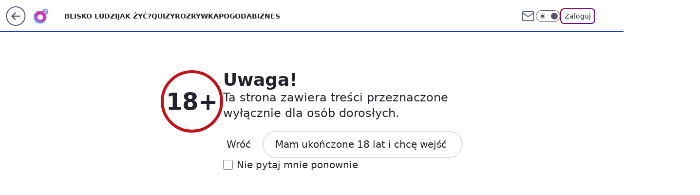

--- FILE ---
content_type: application/javascript
request_url: https://rek.www.wp.pl/gaf.js?rv=2&sn=o2_o2_pl&pvid=5cf7d353dc1d9541c7dc&rekids=236060&phtml=www.o2.pl%2Finformacje%2Fskandal-w-warszawskim-tramwaju-motorniczy-ogladal-film-dla-doroslych-6721351955020640a&abtest=adtech%7CPRGM-1047%7CA%3Badtech%7CPU-335%7CA%3Badtech%7CPRG-3468%7CB%3Badtech%7CPRGM-1036%7CD%3Badtech%7CFP-76%7CA%3Badtech%7CPRGM-1356%7CA%3Badtech%7CPRGM-1419%7CC%3Badtech%7CPRGM-1589%7CA%3Badtech%7CPRGM-1576%7CA%3Badtech%7CPRGM-1443%7CA%3Badtech%7CPRGM-1587%7CD%3Badtech%7CPRGM-1615%7CA%3Badtech%7CPRGM-1215%7CC&PWA_adbd=0&darkmode=0&highLayout=0&layout=wide&navType=navigate&cdl=0&ctype=article&ciab=IAB12%2CIAB-v3-I4GWl6%2CIAB25-2&cid=6721351955020640&csystem=ncr&cdate=2021-12-31&REKtagi=skandal%3Bwarszawa%3Btramwaj%3Bwydarzenia%3Bmotorniczy&vw=1280&vh=720&p1=0&spin=ch90kfmw&bcv=2
body_size: 4903
content:
ch90kfmw({"spin":"ch90kfmw","bunch":236060,"context":{"dsa":false,"minor":false,"bidRequestId":"bcf76025-21bd-42ee-8f0c-e3603691a069","maConfig":{"timestamp":"2026-01-22T08:31:40.447Z"},"dfpConfig":{"timestamp":"2026-01-22T09:12:27.502Z"},"sda":[],"targeting":{"client":{},"server":{},"query":{"PWA_adbd":"0","REKtagi":"skandal;warszawa;tramwaj;wydarzenia;motorniczy","abtest":"adtech|PRGM-1047|A;adtech|PU-335|A;adtech|PRG-3468|B;adtech|PRGM-1036|D;adtech|FP-76|A;adtech|PRGM-1356|A;adtech|PRGM-1419|C;adtech|PRGM-1589|A;adtech|PRGM-1576|A;adtech|PRGM-1443|A;adtech|PRGM-1587|D;adtech|PRGM-1615|A;adtech|PRGM-1215|C","bcv":"2","cdate":"2021-12-31","cdl":"0","ciab":"IAB12,IAB-v3-I4GWl6,IAB25-2","cid":"6721351955020640","csystem":"ncr","ctype":"article","darkmode":"0","highLayout":"0","layout":"wide","navType":"navigate","p1":"0","phtml":"www.o2.pl/informacje/skandal-w-warszawskim-tramwaju-motorniczy-ogladal-film-dla-doroslych-6721351955020640a","pvid":"5cf7d353dc1d9541c7dc","rekids":"236060","rv":"2","sn":"o2_o2_pl","spin":"ch90kfmw","vh":"720","vw":"1280"}},"directOnly":0,"geo":{"country":"840","region":"","city":""},"statid":"","mlId":"","rshsd":"11","isRobot":false,"curr":{"EUR":4.2271,"USD":3.6118,"CHF":4.5553,"GBP":4.8434},"rv":"2","status":{"advf":2,"ma":2,"ma_ads-bidder":2,"ma_cpv-bidder":2,"ma_high-cpm-bidder":2}},"slots":{"10":{"delivered":"","campaign":null,"dfpConfig":null},"11":{"delivered":"1","campaign":null,"dfpConfig":{"placement":"/89844762/Desktop_O2.pl_x11_art","roshash":"FIQT","ceil":100,"sizes":[[620,280],[336,280],[300,250]],"namedSizes":["fluid"],"div":"div-gpt-ad-x11-art","targeting":{"DFPHASH":"ADLO","emptygaf":"0"},"gfp":"FIQT"}},"12":{"delivered":"1","campaign":null,"dfpConfig":{"placement":"/89844762/Desktop_O2.pl_x12_art","roshash":"FIQT","ceil":100,"sizes":[[620,280],[336,280],[300,250]],"namedSizes":["fluid"],"div":"div-gpt-ad-x12-art","targeting":{"DFPHASH":"ADLO","emptygaf":"0"},"gfp":"FIQT"}},"13":{"delivered":"1","campaign":null,"dfpConfig":{"placement":"/89844762/Desktop_O2.pl_x13_art","roshash":"FIQT","ceil":100,"sizes":[[620,280],[336,280],[300,250]],"namedSizes":["fluid"],"div":"div-gpt-ad-x13-art","targeting":{"DFPHASH":"ADLO","emptygaf":"0"},"gfp":"FIQT"}},"14":{"delivered":"1","campaign":null,"dfpConfig":{"placement":"/89844762/Desktop_O2.pl_x14_art","roshash":"FIQT","ceil":100,"sizes":[[620,280],[336,280],[300,250]],"namedSizes":["fluid"],"div":"div-gpt-ad-x14-art","targeting":{"DFPHASH":"ADLO","emptygaf":"0"},"gfp":"FIQT"}},"15":{"delivered":"1","campaign":null,"dfpConfig":{"placement":"/89844762/Desktop_O2.pl_x15_art","roshash":"FIQT","ceil":100,"sizes":[[728,90],[970,300],[950,90],[980,120],[980,90],[970,150],[970,90],[970,250],[930,180],[950,200],[750,100],[970,66],[750,200],[960,90],[970,100],[750,300],[970,200],[950,300]],"namedSizes":["fluid"],"div":"div-gpt-ad-x15-art","targeting":{"DFPHASH":"ADLO","emptygaf":"0"},"gfp":"FIQT"}},"2":{"delivered":"1","campaign":{"id":"187057","capping":"PWAck=27120447\u0026PWAclt=960","adm":{"bunch":"236060","creations":[{"cbConfig":{"blur":false,"bottomBar":false,"fullPage":false,"message":"Przekierowanie za {{time}} sekund{{y}}","timeout":15000},"height":600,"pixels":["//ad.doubleclick.net/ddm/trackimp/N2237290.276442WIRTUALNAPOLSKA/B34824962.436989159;dc_trk_aid=629722317;dc_trk_cid=246962839;ord=1769078481;dc_lat=;dc_rdid=;tag_for_child_directed_treatment=;tfua=;gdpr=${GDPR};gdpr_consent=${GDPR_CONSENT_755};ltd=${LIMITED_ADS};dc_tdv=1?"],"scalable":"2","showLabel":false,"src":"https://mamc.wpcdn.pl/187057/1766149172986/WP_baner_1200x600/1200x600/index.html","trackers":{"click":[""],"cview":["//ma.wp.pl/ma.gif?clid=de722beda2adf178cb2a229b728519d3\u0026SN=o2_o2_pl\u0026pvid=5cf7d353dc1d9541c7dc\u0026action=cvimp\u0026pg=www.o2.pl\u0026par=workfID%3D187057%26client_id%3D41129%26order%3D264859%26geo%3D840%253B%253B%26device%3DPERSONAL_COMPUTER%26inver%3D2%26seatID%3Dde722beda2adf178cb2a229b728519d3%26hBudgetRate%3DFILQVYc%26isDev%3Dfalse%26targetDomain%3Dshell.pl%26iabSiteCategories%3D%26ttl%3D1769164881%26is_robot%3D0%26bidTimestamp%3D1769078481%26contentID%3D6721351955020640%26userID%3D__UNKNOWN_TELL_US__%26test%3D0%26seatFee%3D8vQbbKkzsToOKfpMRw0fg4epBi926I-8WpBJPwf-hG8%26tpID%3D1395564%26source%3DTG%26iabPageCategories%3D%26medium%3Ddisplay%26creationID%3D1459285%26cur%3DPLN%26billing%3Dcpv%26emission%3D3041539%26is_adblock%3D0%26sn%3Do2_o2_pl%26hBidPrice%3DFILQVYc%26conversionValue%3D0%26bidReqID%3Dbcf76025-21bd-42ee-8f0c-e3603691a069%26publisherID%3D308%26ip%3D-u9AHzVwcbTN5g5_BXFJ5r8RbXE5STGsn4KxozIuO60%26editedTimestamp%3D1766399041%26pricingModel%3DvvIFbLakHyAR0kqcOVOCt4hQlww9RX6kny4heIiuEOg%26pvid%3D5cf7d353dc1d9541c7dc%26bidderID%3D11%26utility%3D2J5u-fDDCIQPPmh2fRi-TRZXjM0t8cfKgndcGMX0FJsm29tZnPXZHjF013ndJeTe%26rekid%3D236060%26slotSizeWxH%3D1200x600%26org_id%3D25%26partnerID%3D%26platform%3D8%26ssp%3Dwp.pl%26domain%3Dwww.o2.pl%26slotID%3D002"],"impression":["//ma.wp.pl/ma.gif?clid=de722beda2adf178cb2a229b728519d3\u0026SN=o2_o2_pl\u0026pvid=5cf7d353dc1d9541c7dc\u0026action=delivery\u0026pg=www.o2.pl\u0026par=workfID%3D187057%26client_id%3D41129%26order%3D264859%26geo%3D840%253B%253B%26device%3DPERSONAL_COMPUTER%26inver%3D2%26seatID%3Dde722beda2adf178cb2a229b728519d3%26hBudgetRate%3DFILQVYc%26isDev%3Dfalse%26targetDomain%3Dshell.pl%26iabSiteCategories%3D%26ttl%3D1769164881%26is_robot%3D0%26bidTimestamp%3D1769078481%26contentID%3D6721351955020640%26userID%3D__UNKNOWN_TELL_US__%26test%3D0%26seatFee%3D8vQbbKkzsToOKfpMRw0fg4epBi926I-8WpBJPwf-hG8%26tpID%3D1395564%26source%3DTG%26iabPageCategories%3D%26medium%3Ddisplay%26creationID%3D1459285%26cur%3DPLN%26billing%3Dcpv%26emission%3D3041539%26is_adblock%3D0%26sn%3Do2_o2_pl%26hBidPrice%3DFILQVYc%26conversionValue%3D0%26bidReqID%3Dbcf76025-21bd-42ee-8f0c-e3603691a069%26publisherID%3D308%26ip%3D-u9AHzVwcbTN5g5_BXFJ5r8RbXE5STGsn4KxozIuO60%26editedTimestamp%3D1766399041%26pricingModel%3DvvIFbLakHyAR0kqcOVOCt4hQlww9RX6kny4heIiuEOg%26pvid%3D5cf7d353dc1d9541c7dc%26bidderID%3D11%26utility%3D2J5u-fDDCIQPPmh2fRi-TRZXjM0t8cfKgndcGMX0FJsm29tZnPXZHjF013ndJeTe%26rekid%3D236060%26slotSizeWxH%3D1200x600%26org_id%3D25%26partnerID%3D%26platform%3D8%26ssp%3Dwp.pl%26domain%3Dwww.o2.pl%26slotID%3D002"],"view":["//ma.wp.pl/ma.gif?clid=de722beda2adf178cb2a229b728519d3\u0026SN=o2_o2_pl\u0026pvid=5cf7d353dc1d9541c7dc\u0026action=view\u0026pg=www.o2.pl\u0026par=bidTimestamp%3D1769078481%26contentID%3D6721351955020640%26userID%3D__UNKNOWN_TELL_US__%26test%3D0%26seatFee%3D8vQbbKkzsToOKfpMRw0fg4epBi926I-8WpBJPwf-hG8%26tpID%3D1395564%26source%3DTG%26iabPageCategories%3D%26medium%3Ddisplay%26creationID%3D1459285%26cur%3DPLN%26billing%3Dcpv%26emission%3D3041539%26is_adblock%3D0%26sn%3Do2_o2_pl%26hBidPrice%3DFILQVYc%26conversionValue%3D0%26bidReqID%3Dbcf76025-21bd-42ee-8f0c-e3603691a069%26publisherID%3D308%26ip%3D-u9AHzVwcbTN5g5_BXFJ5r8RbXE5STGsn4KxozIuO60%26editedTimestamp%3D1766399041%26pricingModel%3DvvIFbLakHyAR0kqcOVOCt4hQlww9RX6kny4heIiuEOg%26pvid%3D5cf7d353dc1d9541c7dc%26bidderID%3D11%26utility%3D2J5u-fDDCIQPPmh2fRi-TRZXjM0t8cfKgndcGMX0FJsm29tZnPXZHjF013ndJeTe%26rekid%3D236060%26slotSizeWxH%3D1200x600%26org_id%3D25%26partnerID%3D%26platform%3D8%26ssp%3Dwp.pl%26domain%3Dwww.o2.pl%26slotID%3D002%26workfID%3D187057%26client_id%3D41129%26order%3D264859%26geo%3D840%253B%253B%26device%3DPERSONAL_COMPUTER%26inver%3D2%26seatID%3Dde722beda2adf178cb2a229b728519d3%26hBudgetRate%3DFILQVYc%26isDev%3Dfalse%26targetDomain%3Dshell.pl%26iabSiteCategories%3D%26ttl%3D1769164881%26is_robot%3D0"]},"transparentPlaceholder":false,"type":"iframe","url":"https://ad.doubleclick.net/ddm/trackclk/N2237290.276442WIRTUALNAPOLSKA/B34824962.436989159;dc_trk_aid=629722317;dc_trk_cid=246962839;dc_lat=;dc_rdid=;tag_for_child_directed_treatment=;tfua=;gdpr=${GDPR};gdpr_consent=${GDPR_CONSENT_755};ltd=${LIMITED_ADS};dc_tdv=1","width":1200}],"redir":"https://ma.wp.pl/redirma?SN=o2_o2_pl\u0026pvid=5cf7d353dc1d9541c7dc\u0026par=bidderID%3D11%26slotSizeWxH%3D1200x600%26ssp%3Dwp.pl%26workfID%3D187057%26hBudgetRate%3DFILQVYc%26tpID%3D1395564%26source%3DTG%26conversionValue%3D0%26ip%3D-u9AHzVwcbTN5g5_BXFJ5r8RbXE5STGsn4KxozIuO60%26rekid%3D236060%26partnerID%3D%26platform%3D8%26medium%3Ddisplay%26billing%3Dcpv%26order%3D264859%26isDev%3Dfalse%26userID%3D__UNKNOWN_TELL_US__%26test%3D0%26publisherID%3D308%26domain%3Dwww.o2.pl%26device%3DPERSONAL_COMPUTER%26targetDomain%3Dshell.pl%26iabSiteCategories%3D%26ttl%3D1769164881%26contentID%3D6721351955020640%26creationID%3D1459285%26is_adblock%3D0%26utility%3D2J5u-fDDCIQPPmh2fRi-TRZXjM0t8cfKgndcGMX0FJsm29tZnPXZHjF013ndJeTe%26org_id%3D25%26bidTimestamp%3D1769078481%26cur%3DPLN%26emission%3D3041539%26pricingModel%3DvvIFbLakHyAR0kqcOVOCt4hQlww9RX6kny4heIiuEOg%26pvid%3D5cf7d353dc1d9541c7dc%26sn%3Do2_o2_pl%26client_id%3D41129%26geo%3D840%253B%253B%26seatID%3Dde722beda2adf178cb2a229b728519d3%26iabPageCategories%3D%26editedTimestamp%3D1766399041%26slotID%3D002%26inver%3D2%26is_robot%3D0%26hBidPrice%3DFILQVYc%26seatFee%3D8vQbbKkzsToOKfpMRw0fg4epBi926I-8WpBJPwf-hG8%26bidReqID%3Dbcf76025-21bd-42ee-8f0c-e3603691a069\u0026url=","slot":"2"},"creative":{"Id":"1459285","provider":"ma_cpv-bidder","roshash":"HMPS","height":600,"width":1200,"touchpointId":"1395564","source":{"bidder":"cpv-bidder"}},"sellingModel":{"model":"CPM_INT"}},"dfpConfig":{"placement":"/89844762/Desktop_O2.pl_x02","roshash":"HMPS","ceil":100,"sizes":[[970,300],[970,600],[750,300],[950,300],[980,600],[1920,870],[1200,600],[750,400],[960,640]],"namedSizes":["fluid"],"div":"div-gpt-ad-x02","targeting":{"DFPHASH":"CHKN","emptygaf":"0"},"gfp":"GORU"}},"25":{"delivered":"1","campaign":null,"dfpConfig":{"placement":"/89844762/Desktop_O2.pl_x25_art","roshash":"FIQT","ceil":100,"sizes":[[620,280],[336,280],[300,250]],"namedSizes":["fluid"],"div":"div-gpt-ad-x25-art","targeting":{"DFPHASH":"ADLO","emptygaf":"0"},"gfp":"FIQT"}},"27":{"delivered":"1","campaign":null,"dfpConfig":{"placement":"/89844762/Desktop_O2.pl_x27_art","roshash":"FIQT","ceil":100,"sizes":[[160,600],[120,600]],"namedSizes":["fluid"],"div":"div-gpt-ad-x27-art","targeting":{"DFPHASH":"ADLO","emptygaf":"0"},"gfp":"FIQT"}},"3":{"delivered":"1","campaign":null,"dfpConfig":{"placement":"/89844762/Desktop_O2.pl_x03_art","roshash":"FIQT","ceil":100,"sizes":[[728,90],[970,300],[950,90],[980,120],[980,90],[970,150],[970,90],[970,250],[930,180],[950,200],[750,100],[970,66],[750,200],[960,90],[970,100],[750,300],[970,200],[950,300]],"namedSizes":["fluid"],"div":"div-gpt-ad-x03-art","targeting":{"DFPHASH":"ADLO","emptygaf":"0"},"gfp":"FIQT"}},"32":{"delivered":"1","campaign":null,"dfpConfig":{"placement":"/89844762/Desktop_O2.pl_x32_art","roshash":"FIQT","ceil":100,"sizes":[[620,280],[336,280],[300,250]],"namedSizes":["fluid"],"div":"div-gpt-ad-x32-art","targeting":{"DFPHASH":"ADLO","emptygaf":"0"},"gfp":"FIQT"}},"33":{"delivered":"1","campaign":null,"dfpConfig":{"placement":"/89844762/Desktop_O2.pl_x33_art","roshash":"FIQT","ceil":100,"sizes":[[620,280],[336,280],[300,250]],"namedSizes":["fluid"],"div":"div-gpt-ad-x33-art","targeting":{"DFPHASH":"ADLO","emptygaf":"0"},"gfp":"FIQT"}},"35":{"delivered":"1","campaign":null,"dfpConfig":{"placement":"/89844762/Desktop_O2.pl_x35_art","roshash":"FIQT","ceil":100,"sizes":[[300,600],[300,250]],"namedSizes":["fluid"],"div":"div-gpt-ad-x35-art","targeting":{"DFPHASH":"ADLO","emptygaf":"0"},"gfp":"FIQT"}},"36":{"delivered":"1","campaign":null,"dfpConfig":{"placement":"/89844762/Desktop_O2.pl_x36_art","roshash":"FIQT","ceil":100,"sizes":[[300,600],[300,250]],"namedSizes":["fluid"],"div":"div-gpt-ad-x36-art","targeting":{"DFPHASH":"ADLO","emptygaf":"0"},"gfp":"FIQT"}},"37":{"delivered":"1","campaign":null,"dfpConfig":{"placement":"/89844762/Desktop_O2.pl_x37_art","roshash":"FIQT","ceil":100,"sizes":[[300,600],[300,250]],"namedSizes":["fluid"],"div":"div-gpt-ad-x37-art","targeting":{"DFPHASH":"ADLO","emptygaf":"0"},"gfp":"FIQT"}},"40":{"delivered":"1","campaign":null,"dfpConfig":{"placement":"/89844762/Desktop_O2.pl_x40","roshash":"FKNQ","ceil":100,"sizes":[[300,250]],"namedSizes":["fluid"],"div":"div-gpt-ad-x40","targeting":{"DFPHASH":"AFIL","emptygaf":"0"},"gfp":"FKNQ"}},"5":{"delivered":"1","campaign":null,"dfpConfig":{"placement":"/89844762/Desktop_O2.pl_x05_art","roshash":"FIQT","ceil":100,"sizes":[[620,280],[336,280],[300,250]],"namedSizes":["fluid"],"div":"div-gpt-ad-x05-art","targeting":{"DFPHASH":"ADLO","emptygaf":"0"},"gfp":"FIQT"}},"50":{"delivered":"1","campaign":null,"dfpConfig":{"placement":"/89844762/Desktop_O2.pl_x50_art","roshash":"FIQT","ceil":100,"sizes":[[728,90],[970,300],[950,90],[980,120],[980,90],[970,150],[970,90],[970,250],[930,180],[950,200],[750,100],[970,66],[750,200],[960,90],[970,100],[750,300],[970,200],[950,300]],"namedSizes":["fluid"],"div":"div-gpt-ad-x50-art","targeting":{"DFPHASH":"ADLO","emptygaf":"0"},"gfp":"FIQT"}},"52":{"delivered":"1","campaign":null,"dfpConfig":{"placement":"/89844762/Desktop_O2.pl_x52_art","roshash":"FIQT","ceil":100,"sizes":[[300,250]],"namedSizes":["fluid"],"div":"div-gpt-ad-x52-art","targeting":{"DFPHASH":"ADLO","emptygaf":"0"},"gfp":"FIQT"}},"529":{"delivered":"1","campaign":null,"dfpConfig":{"placement":"/89844762/Desktop_O2.pl_x529","roshash":"FIQT","ceil":100,"sizes":[[300,250]],"namedSizes":["fluid"],"div":"div-gpt-ad-x529","targeting":{"DFPHASH":"ADLO","emptygaf":"0"},"gfp":"FIQT"}},"53":{"delivered":"1","campaign":null,"dfpConfig":{"placement":"/89844762/Desktop_O2.pl_x53_art","roshash":"FIQT","ceil":100,"sizes":[[728,90],[970,300],[950,90],[980,120],[980,90],[970,150],[970,600],[970,90],[970,250],[930,180],[950,200],[750,100],[970,66],[750,200],[960,90],[970,100],[750,300],[970,200],[940,600]],"namedSizes":["fluid"],"div":"div-gpt-ad-x53-art","targeting":{"DFPHASH":"ADLO","emptygaf":"0"},"gfp":"FIQT"}},"531":{"delivered":"1","campaign":null,"dfpConfig":{"placement":"/89844762/Desktop_O2.pl_x531","roshash":"FIQT","ceil":100,"sizes":[[300,250]],"namedSizes":["fluid"],"div":"div-gpt-ad-x531","targeting":{"DFPHASH":"ADLO","emptygaf":"0"},"gfp":"FIQT"}},"541":{"delivered":"1","campaign":null,"dfpConfig":{"placement":"/89844762/Desktop_O2.pl_x541_art","roshash":"FIQT","ceil":100,"sizes":[[300,600],[300,250]],"namedSizes":["fluid"],"div":"div-gpt-ad-x541-art","targeting":{"DFPHASH":"ADLO","emptygaf":"0"},"gfp":"FIQT"}},"59":{"delivered":"1","campaign":null,"dfpConfig":{"placement":"/89844762/Desktop_O2.pl_x59_art","roshash":"FIQT","ceil":100,"sizes":[[300,600],[300,250]],"namedSizes":["fluid"],"div":"div-gpt-ad-x59-art","targeting":{"DFPHASH":"ADLO","emptygaf":"0"},"gfp":"FIQT"}},"6":{"delivered":"","campaign":null,"dfpConfig":null},"61":{"delivered":"1","campaign":null,"dfpConfig":{"placement":"/89844762/Desktop_O2.pl_x61_art","roshash":"FIQT","ceil":100,"sizes":[[620,280],[336,280],[300,250]],"namedSizes":["fluid"],"div":"div-gpt-ad-x61-art","targeting":{"DFPHASH":"ADLO","emptygaf":"0"},"gfp":"FIQT"}},"62":{"delivered":"","campaign":null,"dfpConfig":null},"63":{"delivered":"","campaign":null,"dfpConfig":null},"67":{"delivered":"1","campaign":null,"dfpConfig":{"placement":"/89844762/Desktop_O2.pl_x67_art","roshash":"FIOR","ceil":100,"sizes":[[300,50]],"namedSizes":["fluid"],"div":"div-gpt-ad-x67-art","targeting":{"DFPHASH":"ADJM","emptygaf":"0"},"gfp":"FIOR"}},"70":{"delivered":"1","campaign":null,"dfpConfig":{"placement":"/89844762/Desktop_O2.pl_x70_art","roshash":"FIQT","ceil":100,"sizes":[[728,90],[970,300],[950,90],[980,120],[980,90],[970,150],[970,90],[970,250],[930,180],[950,200],[750,100],[970,66],[750,200],[960,90],[970,100],[750,300],[970,200],[950,300]],"namedSizes":["fluid"],"div":"div-gpt-ad-x70-art","targeting":{"DFPHASH":"ADLO","emptygaf":"0"},"gfp":"FIQT"}},"71":{"delivered":"1","campaign":null,"dfpConfig":{"placement":"/89844762/Desktop_O2.pl_x71_art","roshash":"FIQT","ceil":100,"sizes":[[300,600],[300,250]],"namedSizes":["fluid"],"div":"div-gpt-ad-x71-art","targeting":{"DFPHASH":"ADLO","emptygaf":"0"},"gfp":"FIQT"}},"72":{"delivered":"1","campaign":null,"dfpConfig":{"placement":"/89844762/Desktop_O2.pl_x72_art","roshash":"FIQT","ceil":100,"sizes":[[300,600],[300,250]],"namedSizes":["fluid"],"div":"div-gpt-ad-x72-art","targeting":{"DFPHASH":"ADLO","emptygaf":"0"},"gfp":"FIQT"}},"73":{"delivered":"1","campaign":null,"dfpConfig":{"placement":"/89844762/Desktop_O2.pl_x73_art","roshash":"FIQT","ceil":100,"sizes":[[300,600],[300,250]],"namedSizes":["fluid"],"div":"div-gpt-ad-x73-art","targeting":{"DFPHASH":"ADLO","emptygaf":"0"},"gfp":"FIQT"}},"74":{"delivered":"1","campaign":null,"dfpConfig":{"placement":"/89844762/Desktop_O2.pl_x74_art","roshash":"FIQT","ceil":100,"sizes":[[300,600],[300,250]],"namedSizes":["fluid"],"div":"div-gpt-ad-x74-art","targeting":{"DFPHASH":"ADLO","emptygaf":"0"},"gfp":"FIQT"}},"79":{"delivered":"1","campaign":null,"dfpConfig":{"placement":"/89844762/Desktop_O2.pl_x79_art","roshash":"FIQT","ceil":100,"sizes":[[300,600],[300,250]],"namedSizes":["fluid"],"div":"div-gpt-ad-x79-art","targeting":{"DFPHASH":"ADLO","emptygaf":"0"},"gfp":"FIQT"}},"8":{"delivered":"","campaign":null,"dfpConfig":null},"80":{"delivered":"1","campaign":null,"dfpConfig":{"placement":"/89844762/Desktop_O2.pl_x80_art","roshash":"FIQT","ceil":100,"sizes":[[1,1]],"namedSizes":["fluid"],"div":"div-gpt-ad-x80-art","isNative":1,"targeting":{"DFPHASH":"ADLO","emptygaf":"0"},"gfp":"FIQT"}},"81":{"delivered":"1","campaign":null,"dfpConfig":{"placement":"/89844762/Desktop_O2.pl_x81_art","roshash":"FIQT","ceil":100,"sizes":[[1,1]],"namedSizes":["fluid"],"div":"div-gpt-ad-x81-art","isNative":1,"targeting":{"DFPHASH":"ADLO","emptygaf":"0"},"gfp":"FIQT"}},"810":{"delivered":"","campaign":null,"dfpConfig":null},"811":{"delivered":"","campaign":null,"dfpConfig":null},"812":{"delivered":"","campaign":null,"dfpConfig":null},"813":{"delivered":"","campaign":null,"dfpConfig":null},"814":{"delivered":"","campaign":null,"dfpConfig":null},"815":{"delivered":"","campaign":null,"dfpConfig":null},"816":{"delivered":"","campaign":null,"dfpConfig":null},"817":{"delivered":"","campaign":null,"dfpConfig":null},"818":{"delivered":"","campaign":null,"dfpConfig":null},"819":{"delivered":"","campaign":null,"dfpConfig":null},"82":{"delivered":"1","campaign":null,"dfpConfig":{"placement":"/89844762/Desktop_O2.pl_x82_art","roshash":"FIQT","ceil":100,"sizes":[[1,1]],"namedSizes":["fluid"],"div":"div-gpt-ad-x82-art","isNative":1,"targeting":{"DFPHASH":"ADLO","emptygaf":"0"},"gfp":"FIQT"}},"826":{"delivered":"","campaign":null,"dfpConfig":null},"827":{"delivered":"","campaign":null,"dfpConfig":null},"828":{"delivered":"","campaign":null,"dfpConfig":null},"83":{"delivered":"1","campaign":null,"dfpConfig":{"placement":"/89844762/Desktop_O2.pl_x83_art","roshash":"FIQT","ceil":100,"sizes":[[1,1]],"namedSizes":["fluid"],"div":"div-gpt-ad-x83-art","isNative":1,"targeting":{"DFPHASH":"ADLO","emptygaf":"0"},"gfp":"FIQT"}},"89":{"delivered":"","campaign":null,"dfpConfig":null},"9":{"delivered":"1","campaign":null,"dfpConfig":{"placement":"/89844762/Desktop_O2.pl_x09","roshash":"FKNQ","ceil":100,"sizes":[[728,90],[970,300],[950,90],[980,120],[980,90],[970,150],[970,90],[970,250],[930,180],[950,200],[750,100],[970,66],[750,200],[960,90],[970,100],[750,300],[970,200],[950,300]],"namedSizes":["fluid"],"div":"div-gpt-ad-x09","targeting":{"DFPHASH":"AFIL","emptygaf":"0"},"gfp":"FKNQ"}},"90":{"delivered":"1","campaign":null,"dfpConfig":{"placement":"/89844762/Desktop_O2.pl_x90_art","roshash":"FIQT","ceil":100,"sizes":[[728,90],[970,300],[950,90],[980,120],[980,90],[970,150],[970,90],[970,250],[930,180],[950,200],[750,100],[970,66],[750,200],[960,90],[970,100],[750,300],[970,200],[950,300]],"namedSizes":["fluid"],"div":"div-gpt-ad-x90-art","targeting":{"DFPHASH":"ADLO","emptygaf":"0"},"gfp":"FIQT"}},"92":{"delivered":"1","campaign":null,"dfpConfig":{"placement":"/89844762/Desktop_O2.pl_x92_art","roshash":"FIQT","ceil":100,"sizes":[[300,250]],"namedSizes":["fluid"],"div":"div-gpt-ad-x92-art","targeting":{"DFPHASH":"ADLO","emptygaf":"0"},"gfp":"FIQT"}},"93":{"delivered":"1","campaign":null,"dfpConfig":{"placement":"/89844762/Desktop_O2.pl_x93_art","roshash":"FIQT","ceil":100,"sizes":[[300,600],[300,250]],"namedSizes":["fluid"],"div":"div-gpt-ad-x93-art","targeting":{"DFPHASH":"ADLO","emptygaf":"0"},"gfp":"FIQT"}},"94":{"delivered":"1","campaign":null,"dfpConfig":{"placement":"/89844762/Desktop_O2.pl_x94_art","roshash":"FIQT","ceil":100,"sizes":[[300,600],[300,250]],"namedSizes":["fluid"],"div":"div-gpt-ad-x94-art","targeting":{"DFPHASH":"ADLO","emptygaf":"0"},"gfp":"FIQT"}},"95":{"delivered":"1","campaign":null,"dfpConfig":{"placement":"/89844762/Desktop_O2.pl_x95_art","roshash":"FIQT","ceil":100,"sizes":[[300,600],[300,250]],"namedSizes":["fluid"],"div":"div-gpt-ad-x95-art","targeting":{"DFPHASH":"ADLO","emptygaf":"0"},"gfp":"FIQT"}},"99":{"lazy":1,"delivered":"1","campaign":{"id":"188982","capping":"PWAck=27120769\u0026PWAclt=720","adm":{"bunch":"236060","creations":[{"mod":"surveyNative","modConfig":{"accentColorAsPrimary":false,"border":"1px solid grey","footnote":"Wyniki ankiet pomagają nam ulepszać nasze produkty i produkty naszych Zaufanych Partnerów. Administratorem danych jest Wirtualna Polska Media S.A. Szczegółowe informacje na temat przetwarzania danych osobowych opisane są w \u003ca target=\"_blank\" href=\"https://holding.wp.pl/poufnosc\"\u003epolityce prywatności\u003c/a\u003e.","insideSlot":true,"maxWidth":300,"pages":[{"accentColorAsPrimary":false,"questions":[{"answers":[{"answerID":"yes","isOpen":false,"text":"tak"},{"answerID":"no","isOpen":false,"text":"nie"},{"answerID":"dontKnow","isOpen":false,"text":"nie wiem"}],"answersHorizontal":false,"confirmation":false,"questionID":"didYouSeeMailAd","required":true,"text":"Czy widziałeś(-aś) ostatnio reklamę Poczty WP?","type":"radio"}],"topImage":"https://pocztanh.wpcdn.pl/pocztanh/login/7.30.0/svg/wp/poczta-logo.svg"}],"popup":{"blendVisible":false,"position":"br"},"summary":[{"key":"Title","value":"Dziękujemy za odpowiedź!"},{"key":"Paragraph","value":"Twoja opinia jest dla nas ważna."}]},"showLabel":true,"trackers":{"click":[""],"cview":["//ma.wp.pl/ma.gif?clid=0d75fec0bdabe60e0af571ed047f75a2\u0026SN=o2_o2_pl\u0026pvid=5cf7d353dc1d9541c7dc\u0026action=cvimp\u0026pg=www.o2.pl\u0026par=utility%3DZTpIspkajJpW1EpAJP5rY-DC0f6cECc58LxSIX0tjdZQ6NRGYsfy8NrKSbQLLOAd%26medium%3Ddisplay%26inver%3D2%26ip%3DQkFftJMIYD9NoTaoO2KK8zno_kN5fNaGPJ0tXjSdj8s%26creationID%3D1477210%26targetDomain%3Dwp.pl%26billing%3Dcpv%26is_adblock%3D0%26bidReqID%3Dbcf76025-21bd-42ee-8f0c-e3603691a069%26device%3DPERSONAL_COMPUTER%26seatID%3D0d75fec0bdabe60e0af571ed047f75a2%26emission%3D3046324%26pricingModel%3D_NVBWlSx7cwcEAhn463W7NsrYQkAOM7QCixX-Bpv95s%26iabPageCategories%3D%26partnerID%3D%26rekid%3D236060%26publisherID%3D308%26slotSizeWxH%3D-1x-1%26order%3D202648%26iabSiteCategories%3D%26bidderID%3D11%26contentID%3D6721351955020640%26conversionValue%3D0%26cur%3DPLN%26slotID%3D099%26editedTimestamp%3D1769007383%26is_robot%3D0%26bidTimestamp%3D1769078481%26platform%3D8%26domain%3Dwww.o2.pl%26seatFee%3Da47x7rohZVWJvgcCaj3Rj6ewUVeOc6iN8w-jV4fP4BM%26geo%3D840%253B%253B%26hBidPrice%3DFILORUX%26hBudgetRate%3DFILORUX%26ssp%3Dwp.pl%26userID%3D__UNKNOWN_TELL_US__%26workfID%3D188982%26client_id%3D38851%26org_id%3D25%26source%3DTG%26ttl%3D1769164881%26test%3D0%26tpID%3D1405936%26pvid%3D5cf7d353dc1d9541c7dc%26sn%3Do2_o2_pl%26isDev%3Dfalse"],"impression":["//ma.wp.pl/ma.gif?clid=0d75fec0bdabe60e0af571ed047f75a2\u0026SN=o2_o2_pl\u0026pvid=5cf7d353dc1d9541c7dc\u0026action=delivery\u0026pg=www.o2.pl\u0026par=test%3D0%26tpID%3D1405936%26pvid%3D5cf7d353dc1d9541c7dc%26sn%3Do2_o2_pl%26isDev%3Dfalse%26utility%3DZTpIspkajJpW1EpAJP5rY-DC0f6cECc58LxSIX0tjdZQ6NRGYsfy8NrKSbQLLOAd%26medium%3Ddisplay%26inver%3D2%26ip%3DQkFftJMIYD9NoTaoO2KK8zno_kN5fNaGPJ0tXjSdj8s%26creationID%3D1477210%26targetDomain%3Dwp.pl%26billing%3Dcpv%26is_adblock%3D0%26bidReqID%3Dbcf76025-21bd-42ee-8f0c-e3603691a069%26device%3DPERSONAL_COMPUTER%26seatID%3D0d75fec0bdabe60e0af571ed047f75a2%26emission%3D3046324%26pricingModel%3D_NVBWlSx7cwcEAhn463W7NsrYQkAOM7QCixX-Bpv95s%26iabPageCategories%3D%26partnerID%3D%26rekid%3D236060%26publisherID%3D308%26slotSizeWxH%3D-1x-1%26order%3D202648%26iabSiteCategories%3D%26bidderID%3D11%26contentID%3D6721351955020640%26conversionValue%3D0%26cur%3DPLN%26slotID%3D099%26editedTimestamp%3D1769007383%26is_robot%3D0%26bidTimestamp%3D1769078481%26platform%3D8%26domain%3Dwww.o2.pl%26seatFee%3Da47x7rohZVWJvgcCaj3Rj6ewUVeOc6iN8w-jV4fP4BM%26geo%3D840%253B%253B%26hBidPrice%3DFILORUX%26hBudgetRate%3DFILORUX%26ssp%3Dwp.pl%26userID%3D__UNKNOWN_TELL_US__%26workfID%3D188982%26client_id%3D38851%26org_id%3D25%26source%3DTG%26ttl%3D1769164881"],"view":["//ma.wp.pl/ma.gif?clid=0d75fec0bdabe60e0af571ed047f75a2\u0026SN=o2_o2_pl\u0026pvid=5cf7d353dc1d9541c7dc\u0026action=view\u0026pg=www.o2.pl\u0026par=platform%3D8%26domain%3Dwww.o2.pl%26seatFee%3Da47x7rohZVWJvgcCaj3Rj6ewUVeOc6iN8w-jV4fP4BM%26geo%3D840%253B%253B%26hBidPrice%3DFILORUX%26hBudgetRate%3DFILORUX%26ssp%3Dwp.pl%26userID%3D__UNKNOWN_TELL_US__%26workfID%3D188982%26client_id%3D38851%26org_id%3D25%26source%3DTG%26ttl%3D1769164881%26test%3D0%26tpID%3D1405936%26pvid%3D5cf7d353dc1d9541c7dc%26sn%3Do2_o2_pl%26isDev%3Dfalse%26utility%3DZTpIspkajJpW1EpAJP5rY-DC0f6cECc58LxSIX0tjdZQ6NRGYsfy8NrKSbQLLOAd%26medium%3Ddisplay%26inver%3D2%26ip%3DQkFftJMIYD9NoTaoO2KK8zno_kN5fNaGPJ0tXjSdj8s%26creationID%3D1477210%26targetDomain%3Dwp.pl%26billing%3Dcpv%26is_adblock%3D0%26bidReqID%3Dbcf76025-21bd-42ee-8f0c-e3603691a069%26device%3DPERSONAL_COMPUTER%26seatID%3D0d75fec0bdabe60e0af571ed047f75a2%26emission%3D3046324%26pricingModel%3D_NVBWlSx7cwcEAhn463W7NsrYQkAOM7QCixX-Bpv95s%26iabPageCategories%3D%26partnerID%3D%26rekid%3D236060%26publisherID%3D308%26slotSizeWxH%3D-1x-1%26order%3D202648%26iabSiteCategories%3D%26bidderID%3D11%26contentID%3D6721351955020640%26conversionValue%3D0%26cur%3DPLN%26slotID%3D099%26editedTimestamp%3D1769007383%26is_robot%3D0%26bidTimestamp%3D1769078481"]},"type":"mod"}],"redir":"https://ma.wp.pl/redirma?SN=o2_o2_pl\u0026pvid=5cf7d353dc1d9541c7dc\u0026par=org_id%3D25%26ip%3DQkFftJMIYD9NoTaoO2KK8zno_kN5fNaGPJ0tXjSdj8s%26targetDomain%3Dwp.pl%26seatID%3D0d75fec0bdabe60e0af571ed047f75a2%26slotSizeWxH%3D-1x-1%26platform%3D8%26ssp%3Dwp.pl%26userID%3D__UNKNOWN_TELL_US__%26utility%3DZTpIspkajJpW1EpAJP5rY-DC0f6cECc58LxSIX0tjdZQ6NRGYsfy8NrKSbQLLOAd%26hBidPrice%3DFILORUX%26hBudgetRate%3DFILORUX%26workfID%3D188982%26ttl%3D1769164881%26medium%3Ddisplay%26publisherID%3D308%26editedTimestamp%3D1769007383%26client_id%3D38851%26sn%3Do2_o2_pl%26bidReqID%3Dbcf76025-21bd-42ee-8f0c-e3603691a069%26emission%3D3046324%26iabPageCategories%3D%26order%3D202648%26bidderID%3D11%26cur%3DPLN%26seatFee%3Da47x7rohZVWJvgcCaj3Rj6ewUVeOc6iN8w-jV4fP4BM%26geo%3D840%253B%253B%26tpID%3D1405936%26iabSiteCategories%3D%26slotID%3D099%26pvid%3D5cf7d353dc1d9541c7dc%26creationID%3D1477210%26billing%3Dcpv%26device%3DPERSONAL_COMPUTER%26partnerID%3D%26bidTimestamp%3D1769078481%26test%3D0%26isDev%3Dfalse%26inver%3D2%26is_adblock%3D0%26pricingModel%3D_NVBWlSx7cwcEAhn463W7NsrYQkAOM7QCixX-Bpv95s%26rekid%3D236060%26is_robot%3D0%26domain%3Dwww.o2.pl%26source%3DTG%26contentID%3D6721351955020640%26conversionValue%3D0\u0026url=","slot":"99"},"creative":{"Id":"1477210","provider":"ma_cpv-bidder","roshash":"FILO","height":-1,"width":-1,"touchpointId":"1405936","source":{"bidder":"cpv-bidder"}},"sellingModel":{"model":"CPV_INT"}},"dfpConfig":{"placement":"/89844762/Desktop_O2.pl_x99_art","roshash":"FIQT","ceil":100,"sizes":[[300,600],[300,250]],"namedSizes":["fluid"],"div":"div-gpt-ad-x99-art","targeting":{"DFPHASH":"ADLO","emptygaf":"0"},"gfp":"FIQT"}}},"bdd":{}});